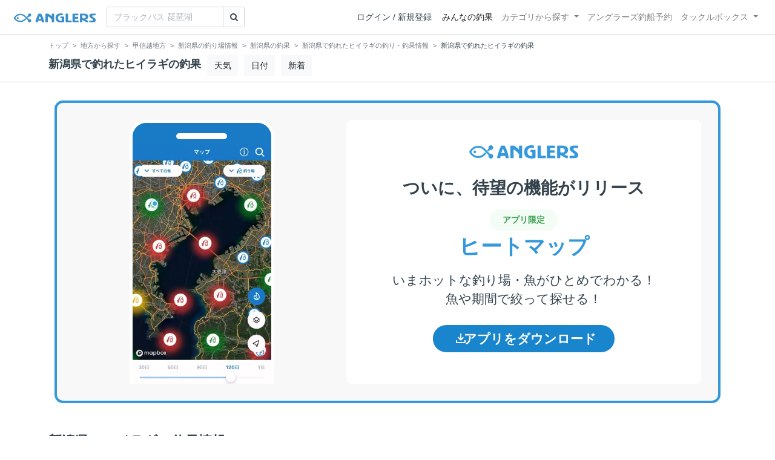

--- FILE ---
content_type: text/html; charset=utf-8
request_url: https://anglers.jp/prefectures/15/fishes/41/catches
body_size: 6957
content:
<!DOCTYPE html>
<html lang="ja">
<head>
  <meta name="csrf-param" content="authenticity_token" />
<meta name="csrf-token" content="18SwpCLCrxatD8rwMxwqp2NpSlj2TxnEJnXxY5dHL3nGvDLiNoZ15kFR3Ao-Z4lkvYRv8FpavlRm-5zF0I_6Ig" />
  <meta charset="UTF-8" />
  <meta http-equiv="X-UA-Compatible" content="IE=edge,chrome=1">
  <meta http-equiv="content-language" content="ja">
  <meta http-equiv="content-type" content="text/html" charset="UTF-8">
    <meta name="robots" content="noarchive" />

  <meta name="apple-itunes-app" content="none">
  <meta name="viewport" content="width=device-width,initial-scale=1.0,minimum-scale=1.0,maximum-scale=1.0,user-scalable=no">

    <title>【釣果一覧】新潟県で釣れたヒイラギ - アングラーズ | 釣果600万件の魚釣り情報サイト</title>
  <meta name="description" content="新潟県で釣れるヒイラギがどれくらいいるか知りたくないですか？釣りに行く前にチェック！釣れる魚やルアーがひと目で分かる！よく行く釣り人の釣り方や釣具をもとに釣行の戦略を考えよう。釣り場の天気や水位、タイドグラフも要チェック。" />
  <meta name="keywords" content="釣り,アプリ,釣果,記録,検索,カメラ,釣り大会,釣り具,釣り場,ルアー" />

    <meta property="og:title" content='【釣果一覧】新潟県で釣れたヒイラギ アングラーズ | 釣果600万件の魚釣り情報サイト' />
  <meta property="og:type" content="article" />
  <meta property="og:url" content="https://anglers.jp/prefectures/15/fishes/41/catches" />
  <meta property="og:image" content="https://anglers.jp/assets/views/layouts/logo_icon-e537c3fc3951e24c570a86c05f0b5a9b1adaea26f0608cfd0421f1475f0650c2.png" />
    <meta property="og:description" content="新潟県で釣れるヒイラギがどれくらいいるか知りたくないですか？釣りに行く前にチェック！釣れる魚やルアーがひと目で分かる！よく行く釣り人の釣り方や釣具をもとに釣行の戦略を考えよう。釣り場の天気や水位、タイドグラフも要チェック。" />
  <meta property="og:site_name" content="アングラーズ | 釣果600万件の魚釣り情報サイト" />
  <meta property="fb:app_id" content="1018196891575204" />

  <meta name="twitter:card" content="summary_large_image" />
  <meta name="twitter:site" content="@ANGLERS_jp" />
  <meta property="twitter:image" content="https://anglers.jp/assets/views/layouts/logo_icon-e537c3fc3951e24c570a86c05f0b5a9b1adaea26f0608cfd0421f1475f0650c2.png" />
    <meta name="gpt-targeting" content='{"ANG_env": "production", &quot;ANG_directory&quot;: &quot;prefectures&quot;}'>

    <script type="application/ld+json">
      {"@context":"https://schema.org/","@type":"Article","headline":"【釣果一覧】新潟県で釣れたヒイラギ","mainEntityOfPage":{"@type":"WebPage","@id":"https://anglers.jp/prefectures/15/fishes/41/catches"},"publisher":{"@type":"Organization","name":"アングラーズ","logo":{"@type":"ImageObject","url":"https://s3-ap-northeast-1.amazonaws.com/jp.anglers/info/homepage/image/logo/anglers_logo.png"}},"description":"新潟県で釣れるヒイラギがどれくらいいるか知りたくないですか？釣りに行く前にチェック！釣れる魚やルアーがひと目で分かる！よく行く釣り人の釣り方や釣具をもとに釣行の戦略を考えよう。釣り場の天気や水位、タイドグラフも要チェック。"}
    </script>
  <script type="application/ld+json">
    {"@context":"https://schema.org/","@type":"WebSite","name":"アングラーズ[ANGLERS]","url":"https://anglers.jp/","image":"https://s3-ap-northeast-1.amazonaws.com/jp.anglers/info/homepage/image/logo/icon_app.png"}
  </script>
  <link rel="preload" href="/assets/fa-brands-400-003d8be448cf308f57ca2eac14808d9d4651c5823389a82d0a0b2a37cbc6942b.woff2" as="font" type="font/woff2" crossorigin>
  <link rel="preload" href="/assets/fa-regular-400-dbda63708b10f97157a123a4c7efac2cd6eacf8dc023430017e86c046a28827a.woff2" as="font" type="font/woff2" crossorigin>
  <link rel="preload" href="/assets/fa-solid-900-b210af400b94ae211d8b96fcd2a90d937c26d789370cb8a867f00d919ab75b56.woff2" as="font" type="font/woff2" crossorigin>
  <link rel="preload" href="/assets/fontawesome-webfont-38af9ab8e8340ebba0182e7f6c9ec81038a1fcc162de3393a51bbb9a4153259d.woff2" as="font" type="font/woff2" crossorigin>
  <link rel="preload" href="/assets/icomoon-95119a16540849df6dde2f142af7656b36f74d1d3aa5886028a1d897c5105299.woff" as="font" type="font/woff" crossorigin>
  <link rel="preload" href="/assets/ionicons-4797fc24614cb9aedf5d1e2a23f552c9d40c91c0a5c8da3a90973dcd760487de.ttf" as="font" type="font/ttf" crossorigin>

  <link rel="stylesheet" href="/assets/application-8792be1a9f2b58b5fb7f9a212e7097a5b8017e07d32e18e582fdb28cca283a0a.css" media="all" />
  <script src="https://maps.googleapis.com/maps/api/js?v=3.exp&libraries=drawing,places&key=AIzaSyAxz8M72spb9d66VawX_tUxpk0NiLuM9ss"></script>

  <link rel='shortlink' href='http://anglers.jp' />
  <link rel="shortcut icon" href="/assets/anglers_icon-8a771dd3f201494eab08e7639a2cac632c2d46a40b168f12df065f9c7116105a.ico" >
  <link rel="icon" href="/assets/logos/cropped-apps_logo-32x32-2fc78e049fb62ba965bcdbe17e200fd28b36a6b5ec10053daae2b86d18fc0d96.png" sizes="32x32" />
  <link rel="icon" href="/assets/logos/cropped-apps_logo-192x192-2adaad6640dac21fe11cec43253c24952cc50f7dc2ccacf26f2f34459bf487c7.png" sizes="192x192" />
  <link rel="apple-touch-icon-precomposed" href="/assets/logos/cropped-apps_logo-180x180-768a0de0e60b8e8d83d4084dc58f1c23bb4c2b6ec1c72eb7dbad8d44189de6d9.png">
  <meta name="msapplication-TileImage" content="/assets/logos/cropped-apps_logo-270x270-b170f20b272b2ff51c3d58847d3caa36cf07a3188be6d0a3d02634780bcfddd5.png">

  <script src="/assets/application-efdaeab03d04864d5146d11ddf0e728268e8f9beef8ed0bb5fb2d3c3ac473277.js"></script>
  <script src="/packs/js/application-a5af6a978784e98952b7.js"></script>
  <link rel="stylesheet" href="/packs/css/application-35571aed.css" />

  <link href="https://fonts.cdnfonts.com/css/sf-pro-display" rel="stylesheet">

  
    <script async src="https://www.googletagmanager.com/gtag/js?id=G-497M5NN3H9"></script>

<script>

  // GA4関連コードがうまく動作しないためコメント前後に空行を入れる

  window.dataLayer = window.dataLayer || [];


    function gtag() {
      window.dataLayer.push(arguments)

      dataLayer.push({'user_id': ''});
    }

    gtag('js', new Date());

    gtag('config', 'G-497M5NN3H9', {
    });


</script>

      <!-- Google Ad Manager -->
    <script type='application/javascript' src='//anymind360.com/js/1944/ats.js'></script>
    <script>
      var googletag = googletag || {};
      googletag.cmd = googletag.cmd || [];
      (
        function() {
          var gads = document.createElement('script');
          gads.async = true;
          gads.type = 'text/javascript';
          var useSSL = 'https:' == document.location.protocol;
          gads.src = (useSSL ? 'https:' : 'http:') + '//securepubads.g.doubleclick.net/tag/js/gpt.js';
          var node = document.getElementsByTagName('script')[0];
          node.parentNode.insertBefore(gads, node);
        }
      )();
    </script>
    <!-- End Google Ad Manager -->

    <!-- Google Tag Manager -->
  <script>(function(w,d,s,l,i){w[l]=w[l]||[];w[l].push({'gtm.start':
  new Date().getTime(),event:'gtm.js'});var f=d.getElementsByTagName(s)[0],
  j=d.createElement(s),dl=l!='dataLayer'?'&l='+l:'';j.async=true;j.src=
  'https://www.googletagmanager.com/gtm.js?id='+i+dl;f.parentNode.insertBefore(j,f);
  })(window,document,'script','dataLayer','GTM-P3FBH6N');</script>
  <!-- End Google Tag Manager -->

  
</head>

<body id="" class="prefectures fishes results index">
    <!-- Google Tag Manager (noscript) -->
  <noscript><iframe src="https://www.googletagmanager.com/ns.html?id=GTM-P3FBH6N"
  height="0" width="0" style="display:none;visibility:hidden"></iframe></noscript>
  <!-- End Google Tag Manager (noscript) -->

  



    <header class="navbar navbar-expand-sm navbar-light bg-white position-sticky sticky-top justify-content-between">
      <nav class="d-flex justify-content-between flex-grow-1">
        <div class="navbar-brand d-flex align-items-center">
              <a href="/">
                <img width="140" class="mr-15" alt="アングラーズ[ANGLERS] - 釣果や口コミで探せる魚釣り情報サイト" src="/assets/views/layouts/logo-293b02a020c95973ddc5b686572cffe67608880c5446aa36afbf516c24df93b8.png" />
              </a>
              <form class="form-inline" action="/catches" accept-charset="UTF-8" method="get">
  <div class="input-group">
    <input type="search" name="keyword" id="keyword" class="form-control" placeholder="ブラックバス 琵琶湖" />
    <div class="input-group-append">
      <button class="btn btn-outline-gray-400" type="submit">
        <i class="fa fa-search text-body"></i>
      </button>
    </div>
  </div>
</form>



        </div>

        <div id="header_navigation" class="d-flex align-items-center flex-sm-shrink-1">
              <div class="mr-10">
                <div data-react-class="layouts/AuthModal" data-react-props="{}" data-react-cache-id="layouts/AuthModal-0"></div>
              </div>

            <button class="navbar-toggler" type="button" data-toggle="collapse" data-target="#navbar">
              <span class="navbar-toggler-icon"></span>
            </button>
            <div id="navbar" class="collapse navbar-collapse">
              <ul class="navbar-nav ml-auto">
                <li class="nav-item active">
                  <a class="nav-link" href="/catches">みんなの釣果</a>
                </li>
                <li class="nav-item dropdown ">
                  <a href="#" class="nav-link dropdown-toggle" data-toggle="dropdown">
                    カテゴリから探す<b class="caret"></b>
                  </a>
                  <ul class="dropdown-menu">
                    <li><a class="dropdown-item" href="/areas">エリアから探す</a></li>
                    <li><a class="dropdown-item" href="/regions">地方・都道府県から探す</a></li>
                    <li><a class="dropdown-item" href="/fishes">魚種から探す</a></li>
                  </ul>
                </li>
                <li class="nav-item">
                  <a class="nav-link" href="https://ships.anglers.jp">アングラーズ釣船予約</a>
                </li>
                <li class="nav-item dropdown ">
                  <a href="#" class="nav-link dropdown-toggle" data-toggle="dropdown">
                    タックルボックス<b class="caret"></b>
                  </a>
                  <ul class="dropdown-menu">
                    <li><a class="dropdown-item" href="https://tacklebox.anglers.jp/">タックルボックス</a></li>
                    <li><a class="dropdown-item" href="https://tacklebox.anglers.jp/favorites">お気に入り</a></li>
                  </ul>
                </li>
              </ul>
            </div>
        </div>
      </nav>

    </header>


  <main>
      
<div data-react-class="prefectures/fishes/results/IndexView" data-react-props="{&quot;prefecture&quot;:{&quot;id&quot;:15,&quot;name&quot;:&quot;新潟県&quot;},&quot;region&quot;:{&quot;id&quot;:4,&quot;name&quot;:&quot;甲信越地方&quot;,&quot;thumbnail_url&quot;:&quot;https://s3-ap-northeast-1.amazonaws.com/jp.anglers/regions/region_koshinetsu.png&quot;,&quot;polygon&quot;:&quot;POLYGON((139.8724365234375 38.28993659801202,139.6966552734375 38.40625379485267,139.6856689453125 38.52668162061619,138.1640625 39.487084981687495,136.669921875 40.409313503590724,135.81298828125 38.35888785866677,137.0654296875 37.579412513438385,137.4664306640625 37.68816746840802,137.5982666015625 37.35705927979369,137.4444580078125 37.12966595484084,137.7301025390625 36.91037221352253,137.7301025390625 36.74768773190056,137.933349609375 36.870832155646305,137.5653076171875 36.38812384894608,137.50762939453125 35.99022981506173,137.35794067382812 35.91519131677304,137.3291015625 35.831174956246535,137.5543212890625 35.536696378395035,137.5433349609375 35.25907654252574,137.5653076171875 35.16931803601131,137.83447265625 35.191766965947394,138.153076171875 35.375614131748755,138.2135009765625 35.6126508187567,138.2574462890625 35.294952147406576,138.3673095703125 35.303918565311704,138.4222412109375 35.15135442846945,138.5540771484375 35.18278813800229,138.592529296875 35.40248356426937,138.69140625 35.348735749472546,138.92349243164062 35.390169518834924,138.93173217773438 35.449483527031475,139.053955078125 35.49757411565533,139.13223266601562 35.54004882795015,139.1363525390625 35.67180064238771,138.94271850585938 35.85566574217861,138.79714965820312 35.875698032496665,138.680419921875 36.025778709651185,138.64608764648438 36.03355289340038,138.64471435546875 36.14231087352999,138.61724853515625 36.27749304994348,138.67218017578125 36.301845303684324,138.6529541015625 36.43233216371692,138.5430908203125 36.43233216371692,138.41262817382812 36.440066032001525,138.48129272460938 36.65850456897558,138.47923278808594 36.640324944209716,138.5324478149414 36.65024163519534,138.54000091552734 36.66786815523023,138.6258316040039 36.71054065704242,138.72093200683594 36.73228075607201,138.7360382080078 36.75291439603384,138.80847930908203 36.735857651086754,138.84349822998047 36.80708566272707,138.89671325683594 36.82659992957925,138.97979736328125 36.96964388918141,139.1143798828125 37.0266767305112,139.26544189453125 36.94550173495345,139.27642822265625 37.22158045838649,139.2022705078125 37.25000751785145,139.2626953125 37.367974358781545,139.2352294921875 37.43343148473673,139.6142578125 37.505368263398104,139.66644287109375 37.690340943717715,139.76531982421875 37.82931081282506,139.63897705078125 37.90519948231571,139.7076416015625 38.19286295796692,139.844970703125 38.18422791820727,139.91363525390625 38.272688535980976,139.8724365234375 38.28993659801202))&quot;,&quot;deleted_at&quot;:null,&quot;created_at&quot;:&quot;2017-10-19T17:00:00.000+09:00&quot;,&quot;updated_at&quot;:&quot;2019-02-20T14:42:27.000+09:00&quot;},&quot;fish&quot;:{&quot;id&quot;:41,&quot;parent_id&quot;:null,&quot;ancestor_fish_id&quot;:41,&quot;name&quot;:&quot;ヒイラギ&quot;,&quot;unit_type&quot;:&quot;size&quot;,&quot;image&quot;:{&quot;url&quot;:&quot;https://d28vawfkr527bq.cloudfront.net/fish/image/41/06255e79-1f08-43c8-ac74-ff8c42e9c748.jpeg&quot;,&quot;medium&quot;:{&quot;url&quot;:&quot;https://d28vawfkr527bq.cloudfront.net/fish/image/41/medium_06255e79-1f08-43c8-ac74-ff8c42e9c748.jpeg&quot;},&quot;small&quot;:{&quot;url&quot;:&quot;https://d28vawfkr527bq.cloudfront.net/fish/image/41/small_06255e79-1f08-43c8-ac74-ff8c42e9c748.jpeg&quot;},&quot;thumbnail&quot;:{&quot;url&quot;:&quot;https://d28vawfkr527bq.cloudfront.net/fish/image/41/thumbnail_06255e79-1f08-43c8-ac74-ff8c42e9c748.jpeg&quot;},&quot;thumb16by9&quot;:{&quot;url&quot;:&quot;https://d28vawfkr527bq.cloudfront.net/fish/image/41/thumb16by9_06255e79-1f08-43c8-ac74-ff8c42e9c748.jpeg&quot;},&quot;square&quot;:{&quot;url&quot;:&quot;https://d28vawfkr527bq.cloudfront.net/fish/image/41/square_06255e79-1f08-43c8-ac74-ff8c42e9c748.jpeg&quot;},&quot;square_mini&quot;:{&quot;url&quot;:&quot;https://d28vawfkr527bq.cloudfront.net/fish/image/41/square_mini_06255e79-1f08-43c8-ac74-ff8c42e9c748.jpeg&quot;}},&quot;icon&quot;:{&quot;url&quot;:null},&quot;keywords&quot;:&quot;&quot;,&quot;feature&quot;:&quot;ヒイラギ（鮗、柊、学名：Nuchequula nuchalis）は、スズキ目ヒイラギ科に分類される魚の一種。東アジア温帯域の内湾や汽水域に多い小型魚である。かつてはセイタカヒイラギ属 Leiognathus に分類されたため、学名を Leiognathus nuchalis と掲載した文献も多い\u003cbr\u003e\u003csmall\u003e\u003ca href=&#39;https://ja.wikipedia.org/wiki/%E3%83%92%E3%82%A4%E3%83%A9%E3%82%AE_(%E9%AD%9A)&#39; target=&#39;_blank&#39;\u003e詳しくはこちら（ウィキペディア フリー百科事典から引用）\u003c/a\u003e\u003c/small\u003e&quot;,&quot;filleting&quot;:null,&quot;trapping&quot;:null,&quot;use_in_ranking&quot;:false,&quot;season_in_january&quot;:false,&quot;season_in_february&quot;:false,&quot;season_in_march&quot;:false,&quot;season_in_april&quot;:false,&quot;season_in_may&quot;:false,&quot;season_in_june&quot;:false,&quot;season_in_july&quot;:false,&quot;season_in_august&quot;:false,&quot;season_in_september&quot;:false,&quot;season_in_october&quot;:false,&quot;season_in_november&quot;:false,&quot;season_in_december&quot;:false,&quot;results_count&quot;:4154,&quot;summed_children_results_count&quot;:4472,&quot;taste_score&quot;:0,&quot;difficulty_score&quot;:0,&quot;latest_caught_at&quot;:&quot;2026-01-18T17:06:00.000+09:00&quot;,&quot;created_at&quot;:&quot;2014-12-25T10:10:10.000+09:00&quot;,&quot;updated_at&quot;:&quot;2019-07-03T20:20:27.000+09:00&quot;,&quot;deleted_at&quot;:null,&quot;on_heatmap&quot;:false,&quot;heatmap_parent_id&quot;:null,&quot;tag_list&quot;:[&quot;ヒイラギ&quot;]},&quot;mobile&quot;:false,&quot;fdl&quot;:&quot;https://anglers.go.link?deep_link=https%3A%2F%2Fanglers.jp%2Fprefectures%2F15\u0026adjust_t=1rtsptwa\u0026utm_source=anglers\u0026utm_medium=anglers.jp\u0026utm_campaign=fdl-in-results-prefectures-fishes&quot;}" data-react-cache-id="prefectures/fishes/results/IndexView-0"></div>


  </main>

  


  
  <script>
    function clickAdvertisement(id) {
      ahoy.track('Ad click', {'url': window.location.pathname, 'advertisement_id': id});
    }
  </script>

  

</body>
</html>


--- FILE ---
content_type: image/svg+xml
request_url: https://anglers.jp/assets/icons/download-cbea83ee0315652ee64d1654462bf56692127fb1a2af3f65f28616b756869694.svg
body_size: 171
content:
<svg width="24" height="24" viewBox="0 0 24 24" fill="none" xmlns="http://www.w3.org/2000/svg">
<path d="M12 16L7 11L8.4 9.55L11 12.15V4H13V12.15L15.6 9.55L17 11L12 16ZM6 20C5.45 20 4.97917 19.8042 4.5875 19.4125C4.19583 19.0208 4 18.55 4 18V15H6V18H18V15H20V18C20 18.55 19.8042 19.0208 19.4125 19.4125C19.0208 19.8042 18.55 20 18 20H6Z" fill="white"/>
</svg>

--- FILE ---
content_type: application/javascript; charset=utf-8
request_url: https://fundingchoicesmessages.google.com/f/AGSKWxWQB6BkvmVIi_sv6etzj-BSFb8yR6BGo-xhRCIv6ZZh46AWnZJRnBMq7cxr-NPTr5VeTYgYcHBgD5vkXEzaLvX7-Nwm5wgUqcDHpqXAwJ-jsQWgJ6NHKYpE2CYYOBWU0H_XWdl_ANyQArmd2dvVJGykj4atoBZzM5Vk_oCLEUwdoRcZ4uBloGv9xVQL/_/ads/elementViewability._ad_350x250./jgc-adblocker-/vplayerad._popunder_
body_size: -1288
content:
window['61622767-8a08-49c3-bb44-0aaddd46a301'] = true;